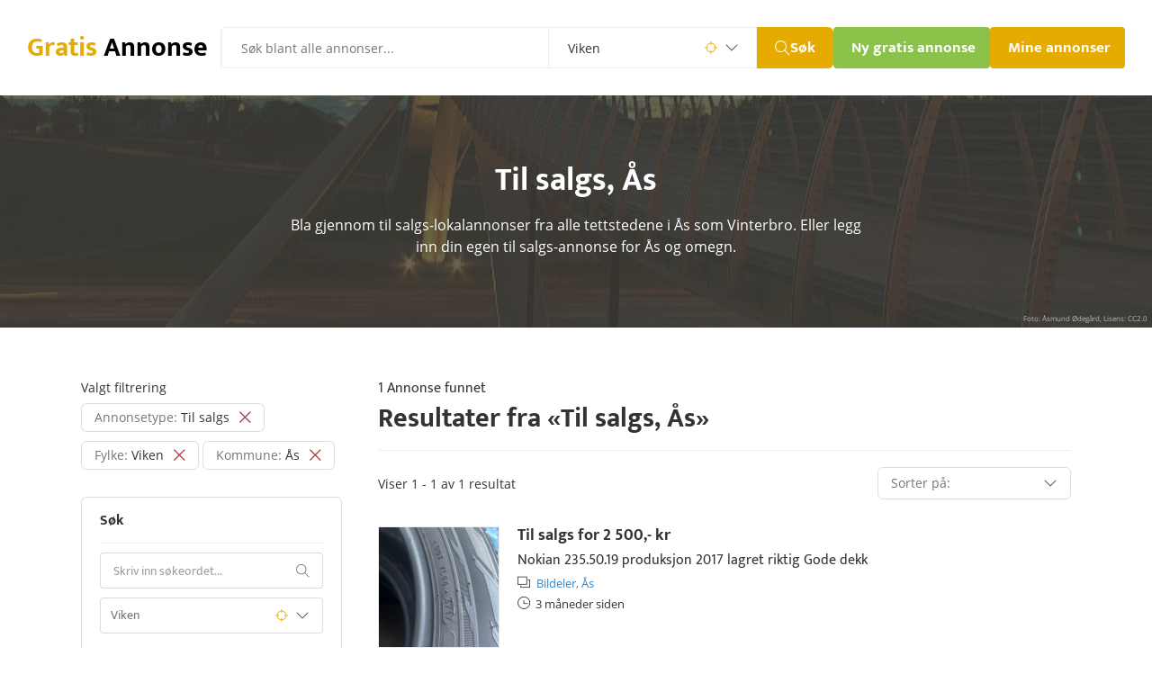

--- FILE ---
content_type: text/html; charset=utf-8
request_url: https://gratis-annonse.no/?annonsetype=til-salgs&kommune=%C3%A5s
body_size: 15895
content:
<!DOCTYPE html>
<html lang="no">

  <head>
    



  <meta charset="utf-8">

  
    <title>Til salgs-annonser i Ås - Gratis annonser i Ås kommune</title>
  

  <!-- font preload on top -->
  <link rel="preload" href="/public/fonts/open-sans-v18-latin-ext_latin-regular.woff2" as="font" type="font/woff2" crossorigin>
  <link rel="preload" href="/public/fonts/open-sans-v18-latin-ext_latin-600.woff2" as="font" type="font/woff2" crossorigin>
  <link rel="preload" href="/public/fonts/open-sans-v18-latin-ext_latin-700.woff2" as="font" type="font/woff2" crossorigin>
  <link rel="preload" href="/public/fonts/mukta-v8-latin-ext_latin-regular.woff2" as="font" type="font/woff2" crossorigin>
  <link rel="preload" href="/public/fonts/mukta-v8-latin-ext_latin-700.woff2" as="font" type="font/woff2" crossorigin>
  <link rel="preload" href="/public/fonts/themify.woff?-fvbane" as="font" type="font/woff" crossorigin>

  <link rel="apple-touch-icon" sizes="180x180" href="/apple-touch-icon.png?v=22">
  <link rel="icon" type="image/png" sizes="32x32" href="/favicon-32x32.png?v=22">
  <link rel="icon" type="image/png" sizes="16x16" href="/favicon-16x16.png?v=22">
  <link rel="manifest" href="/site.webmanifest?v=22">
  <link rel="mask-icon" href="/safari-pinned-tab.svg?v=22" color="#403f3a">
  <link rel="shortcut icon" href="/favicon.ico?v=22">
  <meta name="msapplication-TileColor" content="#2b5797">

  <!-- extra icons -->
  <link href="/public/css/themify-icons.css" rel="stylesheet">

  <!-- metaTags -->
  
    <meta name="description" content="Bla gjennom til salgs-lokalannonser fra alle tettstedene i Ås som Vinterbro. Eller legg inn din egen til salgs-annonse for Ås og omegn.">
  

  
    <meta name="keywords" content="annonser, gratis annonser, småannonser, annonsebase, legg til annonse" />
  

  <meta name="viewport" content="width=device-width, initial-scale=1.0, maximum-scale=6.0, minimum-scale=1.0, user-scalable=yes" />

  
  
  
  <meta name="robots" content="index, follow" />

  <meta name="msvalidate.01" content="769A1F165EA2161A0F5F682272DAF71D" />
  <meta name="google-site-verification" content="Tq6y7hhZ3BlhbmcZO8K-1aLo10DXu_vT0oPpLrMjMUk" />

  <!-- ogTags -->
  <meta property="fb:app_id" content="1604999983110500"/>
  <meta property="og:site_name" content="gratis-annonse.no"/>
  <meta property="og:image" content="https://gratis-annonse.no/public/img/ogimage_like.png"/>

  
    <meta property="og:title" content="Til salgs-annonser i Ås - Gratis annonser i Ås kommune"/>
  

  
    <meta property="og:description" content="Bla gjennom til salgs-lokalannonser fra alle tettstedene i Ås som Vinterbro. Eller legg inn din egen til salgs-annonse for Ås og omegn." />
  

  <script type="application/ld+json">
    {
      "@context" : "https://schema.org",
      "@type" : "WebSite",
      "name" : "Gratis Annonser",
      "alternateName" : "Gratis Annonse",
      "url" : "https://gratis-annonse.no",
      "potentialAction": {
        "@type": "SearchAction",
        "target": "https://gratis-annonse.no/?sokeord={search_term_string}",
        "query-input": "required name=search_term_string"
      }
    }
  </script>

  <script type="application/ld+json">
    {
      "@context" : "https://schema.org",
      "@type" : "Organization",
      "name" : "Gratis Annonser",
      "url" : "https://gratis-annonse.no",
      "sameAs" : [ "https://www.facebook.com/Kj%C3%B8p-og-salg-av-alt-mulig-eiendom-bil-dyr-gratis-annonseno-934658086656470" ]
    }
  </script>

  <script>
    if ('serviceWorker' in navigator) {
      navigator.serviceWorker.getRegistrations().then(function(registrations) {
       for(let registration of registrations) {
        registration.unregister()
      } })
    }
  </script>

    <style>
      
  * {
    box-sizing: border-box;
  }

  html {
  }

  @media (max-width: 480px) { /* xs */
    .hide-xs { display: none !important; }
  }
  @media (min-width: 481px) and (max-width: 767px) { /* sm */
    .hide-sm { display: none !important; }
  }
  @media (min-width: 768px) and (max-width: 1250px) { /* md */
    .hide-md { display: none !important; }
  }
  @media (min-width: 1251px) { /* lg */
    .hide-lg { display: none !important; }
  }

  body {
    font-family: 'Open Sans', 'Helvetica Light', 'Arial Narrow', Helvetica, sans-serif;
    font-size: 14px;
    font-weight: 400;
    line-height: 1;
    margin: 0;
    -webkit-font-smoothing: antialiased;
    color: #333;
  }

  table, tbody, tr, td {
    margin: 0;
    padding: 0;
    border-collapse: collapse;
  }

  a {
    color: inherit;
    text-decoration: none;
  }

  a:hover, a:focus {
    color: inherit;
  }

  a * {
    pointer-events: none;
  }

  input {
    pointer-events: auto;
    box-sizing: border-box;
  }

  input:focus, textarea, select {
    outline: none !important;
  }

  p {
    margin: 0;
  }

  p:after {
    content:"";
    display:inline-block;
    width:0px;
    /* outline:1px solid red; /* debug, remove me */
  }

  hr {
    height: 1px;
    border: none;
    background-color: #eee;
    margin: 0;
  }

  hr.dark {
    background-color: #a1a1a1;
    width: 80px;
    margin-top: -1px;
    float: right;
  }

  hr.full {
    width: 100%;
  }

  hr.blue {
    background-color: #6fb8f3;
    width: 72px;
    height: 3px;
    border-radius: 3px;
    float: left;
  }

  h1, h2, h3, h4, p {
    margin: 0;
    padding: 0;
    line-height: inherit;
    font-weight: inherit;
    font-size: inherit;
    color: inherit;
  }

  h1, h2, h3, h4 {
    display: inline;
  }

  button::-moz-focus-inner,
  input[type="button"]::-moz-focus-inner,
  input[type="submit"]::-moz-focus-inner,
  input[type="reset"]::-moz-focus-inner {
    padding: 0 !important;
    margin: 0 !important;
    border: 0 none !important;
  }

  input:-webkit-autofill {
    -webkit-box-shadow: 0 0 0px 1000px white inset;
  }

  input:-webkit-autofill:focus {
    -webkit-box-shadow: /* your box-shadow */, 0 0 0 50px white inset;
    -webkit-text-fill-color: #333;
  }

  input[type="radio"] {
    margin-top: -2px;
    vertical-align: middle;
    cursor: pointer;
  }

  label {
    cursor: pointer;
  }

  ul {
    margin: 0px;
    padding: 0px 0px 0px 14px;
  }

  .text-center {
    text-align: center;
  }

  .text-right {
    text-align: right;
  }

  .text-left {
    text-align: left;
  }

  .center-block {
    display: block;
    margin: 0 auto;
  }

  .position-relative {
    position: relative;
  }

  .img-responsive {
    display: block;
    max-width: 100%;
    height: auto;
  }

  .pull-left {
    float: left;
  }

  .pull-right {
    float: right;
  }

  .pull-none {
    float: none;
  }

  .hide {
    display: none;
  }

  .display-none {
    display: none;
  }

  .visibility-hidden {
    visibility: hidden;
  }

  .overflow-hidden {
    overflow: hidden;
  }

  .inline-block {
    display: inline-block;
  }

  .align-bottom {
    vertical-align: bottom;
  }

  .align-middle {
    vertical-align: middle;
  }

  .align-top {
    vertical-align: top;
  }

  .seperator-1 {
    height: 1px;
  }

  .seperator-2 {
    height: 2px;
  }

  .seperator-3 {
    height: 3px;
  }

  .seperator-4 {
    height: 4px;
  }

  .seperator-5 {
    height: 5px;
  }

  .seperator-10 {
    height: 10px;
  }

  .seperator-20 {
    height: 20px;
  }

  .seperator-30 {
    height: 30px;
  }

  .seperator-40 {
    height: 40px;
  }

  .seperator-60 {
    height: 60px;
  }

  .seperator-80 {
    height: 80px;
  }

  .clearfix {
    content:"";
    display:table;
    clear:both;
  }

  .color-blue {
    color: #003e6b;
  }

  a.color-blue:hover {
    color: #003e6b;
  }

  .color-blue-light {
    color: #3284c5;
  }

  a.color-blue-light:hover {
    color: #3284c5;
  }

  .color-red {
    color: #a94442;
  }

  .color-green {
    color: #3c763d;
  }

  .color-grey {
    color: #444;
  }

  .color-grey-light {
    color: #767676;
  }

  .color-black {
    color: #000;
  }

  .color-white {
    color: #fff;
  }

  .color-yellow {
    color: #e6ab00;
  }

  .color-gold {
    color: #8a6d3b;
  }

  .border-red {
    border-color: #a94442 !important;
  }

  .border-green {
    border-color: #3c763d !important;
  }

  .border-yellow {
    border-color: #e6ab00 !important;
  }

  .background-red {
    background-color: #f2dede;
  }

  .background-red-dark {
    background-color: #a94442;
  }

  .background-green {
    background-color: #dff0d8;
  }

  .background-green-dark {
    background-color: #449d44;
  }

  .background-yellow {
    background-color: #fcf8e3;
  }

  .background-yellow-dark {
    background-color: #e6ab00;
  }

  .background-grey {
    background-color: #f3f4f6;
  }

  .background-blue {
    background-color: #d9edf7;
  }

  .background-dark {
    background-color: #403f3a;
  }

  .background-black {
    background-color: #000;
  }

  .background-animated-gradient {
    background: linear-gradient(-20deg, #fff, #fff, #fff, #ddd, #fff, #fff, #fff);
    background-size: 400% 400%;

    -webkit-animation: AnimationName 7s linear infinite;
    -moz-animation: AnimationName 7s linear infinite;
    animation: AnimationName 7s linear infinite;
  }
  @-webkit-keyframes AnimationName {
    0%{background-position:0% 50%}
    50%{background-position:100% 50%}
    100%{background-position:0% 50%}
  }
  @-moz-keyframes AnimationName {
    0%{background-position:0% 50%}
    50%{background-position:100% 50%}
    100%{background-position:0% 50%}
  }
  @keyframes AnimationName {
    0%{background-position:0% 50%}
    50%{background-position:100% 50%}
    100%{background-position:0% 50%}
  }

  .uppercase {
    text-transform: uppercase;
  }

  .underline {
    text-decoration: underline;
  }

  .underline-hover:hover {
    text-decoration: underline;
  }

  .underline-hover:hover * {
    text-decoration: underline;
  }

  .underline-border {
    border-bottom: 3px solid #e6ab00;
  }

  .width-full {
    width: 100%;
  }

  .bold {
    font-weight: 400;
  }

  .bolder {
    font-weight: 600;
  }

  .boldest {
    font-weight: 700;
  }

  .bold b, b.bold {
    font-weight: 700;
  }

  .line-height-one {
    line-height: 1;
  }

  .line-height-one-halv {
    line-height: 1.5;
  }

  .text-small {
    font-size: 14px;
    font-weight: 300;
  }

  .text-large {
    font-size: 18px;
    font-weight: 400;
  }

  .text-big {
    font-size: 30px;
    line-height: 38px;
    font-family: 'Mukta', sans-serif;
    font-weight: 700;
  }

  .border-radius {
    border-radius: 3px;
  }

  .margin-top {
    margin-top: 5px;
  }

  .margin-bottom {
    margin-bottom: 5px;
  }

  .margin-left {
    margin-left: 5px;
  }

  .margin-right {
    margin-right: 5px;
  }

  .cursor-pointer {
    cursor: pointer;
  }

  .pointer-events-none {
    pointer-events: none;
    cursor: default;
  }

  /* END GENERAL */

  .a-row {
    margin: 0 auto;
    padding-left: 20px;
    padding-right: 20px;
  }
  @media (max-width: 970px) {
    .a-row {
      padding-left: 20px;
      padding-right: 20px;
      max-width: 690px;
    }
  }
  @media (min-width: 971px) {
    .a-row {
      max-width: 1140px;
    }
  }
  @media (max-width: 480px) {
    .a-row {
      padding-left: 10px;
      padding-right: 10px;
    }
  }

  .a-row .a-row {
    padding: 0px;
  }

  .a-row-no-padding {
    padding: 0px;
  }

  .a-row-dark {
    background-color: #fafafa;
  }

  .a-row-light {
    background-color: #fff;
  }

  .a-row-sm {
    max-width: 320px;
  }

  .a-img-container {
    position: relative;
    height: 0;
    overflow: hidden;
    background-color: #ddd;
    color: #ddd;
    font-size: 1px;
    /* padding-bottom must be set inline with % (height/width) * 100 */
    background-image: url('/public/img/rolling-white.svg');
    background-repeat: no-repeat;
    background-position: center;
  }

  .a-img-container img {
    position: absolute;
    top: 0;
    left: 0;
    width:100%;
  }

  .a-button {
    display: inline-block;
    max-width: 350px;
    height: 28px;
    line-height: 28px;
    padding: 0px 10px;
    border-radius: 3px;
    font-family: 'Mukta', sans-serif;
    font-size: 14px;
    font-weight: 700;
    border: none;
    color: #fff;
    cursor: pointer;
  }

  a.a-button {
    padding: 0px 10px;
    line-height: 28px;
    height: 28px;
  }

  .a-button img {
    position: relative;
    height: 16px;
    width: 16px;
    vertical-align: -3px;
  }

  .a-button span {
    display: inline-block;
  }

  .a-button span.a-button-label {
    line-height: 18px;
    border-radius: 8px;
    padding: 0px 4px 0px 4px;
  }

  .a-button-large {
    height: 33px;
    line-height: 30px;
  }

  .a-button-large img {
    height: 24px;
    width: 24px;
    vertical-align: -8px;
  }

  .a-button-blue {
    background-color: #0060a6;
  }

  .a-button-green {
    background-color: #8bc34a;
  }

  .a-button-red {
    background-color: #a94442;
  }

  .a-button-yellow {
    background-color: #e6ab00;
  }

  .a-button-grey {
    background-color:#aaa;
    color:#ffffff;
  }

  .a-button-white {
    background-color: #fff;
    color: #555;
    border: 1px solid #ddd;
  }

  .a-button-disabled, .a-button:disabled {
    background-color:#aaa;
    color:#ffffff;
    pointer-events: none;
    cursor: default;
  }

  .a-button-link {
    font-size: 16px;
    line-height: 24px;
    padding: 0px;
    color: #3284c5;
    background: none;
    box-shadow: none;
    border: none;
  }

  .a-input {
    box-sizing: border-box;
    -webkit-box-sizing: border-box;
    -moz-box-sizing: border-box;
    border: 1px solid #c2c2c2;
    box-shadow: 1px 1px 4px #ebebeb;
    -moz-box-shadow: 1px 1px 4px #ebebeb;
    -webkit-box-shadow: 1px 1px 4px #ebebeb;
    border-radius: 6px;
    padding: 7px;
  }

  input.a-input {
    height: 33px;
    width: 250px;
  }

  textarea.a-input {
    min-height: 160px;
    width: 100%;
    min-width: 250px;
  }

  .a-flash-success, .a-flash-warning, .a-flash-error, .a-flash-info {
    padding: 20px;
    border-radius: 3px;
    border-radius: 0 0 3px 3px;
  }

  .a-flash-success {
    background-color: #e3f1df;
    box-shadow: inset 0 3px 0 0 #50b83c,inset 0 0 0 0 transparent,0 0 0 1px rgba(63,63,68,.05),0 1px 3px 0 rgba(63,63,68,.15);
  }

  .a-flash-error {
    background-color: #fbeae5;
    box-shadow: inset 0 3px 0 0 #de3618,inset 0 0 0 0 transparent,0 0 0 1px rgba(63,63,68,.05),0 1px 3px 0 rgba(63,63,68,.15);
  }

  .a-flash-warning {
    background-color: #fcf8e3;
    box-shadow: inset 0 3px 0 0 #d7b57f,inset 0 0 0 0 transparent,0 0 0 1px rgba(63,63,68,.05),0 1px 3px 0 rgba(63,63,68,.15);
  }

  .a-flash-info {
    background-color: #d9edf7;
    box-shadow: inset 0 3px 0 0 #6fb8f3,inset 0 0 0 0 transparent,0 0 0 1px rgba(63,63,68,.05),0 1px 3px 0 rgba(63,63,68,.15);
  }

  .a-title {
    font-size: 27px;
    font-weight: 700;
    line-height: 1.2;
    letter-spacing: -1px;
    color: #263238;
  }





  /* open-sans-regular - latin-ext_latin */
  @font-face {
    font-family: 'Open Sans';
    font-style: normal;
    font-weight: 400;
    font-display: block;
    src: url('/public/fonts/open-sans-v18-latin-ext_latin-regular.eot'); /* IE9 Compat Modes */
    src: local(''),
         url('/public/fonts/open-sans-v18-latin-ext_latin-regular.eot?#iefix') format('embedded-opentype'), /* IE6-IE8 */
         url('/public/fonts/open-sans-v18-latin-ext_latin-regular.woff2') format('woff2'), /* Super Modern Browsers */
         url('/public/fonts/open-sans-v18-latin-ext_latin-regular.woff') format('woff'), /* Modern Browsers */
         url('/public/fonts/open-sans-v18-latin-ext_latin-regular.ttf') format('truetype'), /* Safari, Android, iOS */
         url('/public/fonts/open-sans-v18-latin-ext_latin-regular.svg#OpenSans') format('svg'); /* Legacy iOS */
  }

  /* open-sans-italic - latin-ext_latin */
  @font-face {
    font-family: 'Open Sans';
    font-style: italic;
    font-weight: 400;
    font-display: block;
    src: url('/public/fonts/open-sans-v18-latin-ext_latin-italic.eot'); /* IE9 Compat Modes */
    src: local(''),
         url('/public/fonts/open-sans-v18-latin-ext_latin-italic.eot?#iefix') format('embedded-opentype'), /* IE6-IE8 */
         url('/public/fonts/open-sans-v18-latin-ext_latin-italic.woff2') format('woff2'), /* Super Modern Browsers */
         url('/public/fonts/open-sans-v18-latin-ext_latin-italic.woff') format('woff'), /* Modern Browsers */
         url('/public/fonts/open-sans-v18-latin-ext_latin-italic.ttf') format('truetype'), /* Safari, Android, iOS */
         url('/public/fonts/open-sans-v18-latin-ext_latin-italic.svg#OpenSans') format('svg'); /* Legacy iOS */
  }

  /* open-sans-600 - latin-ext_latin */
  @font-face {
    font-family: 'Open Sans';
    font-style: normal;
    font-weight: 600;
    font-display: block;
    src: url('/public/fonts/open-sans-v18-latin-ext_latin-600.eot'); /* IE9 Compat Modes */
    src: local(''),
         url('/public/fonts/open-sans-v18-latin-ext_latin-600.eot?#iefix') format('embedded-opentype'), /* IE6-IE8 */
         url('/public/fonts/open-sans-v18-latin-ext_latin-600.woff2') format('woff2'), /* Super Modern Browsers */
         url('/public/fonts/open-sans-v18-latin-ext_latin-600.woff') format('woff'), /* Modern Browsers */
         url('/public/fonts/open-sans-v18-latin-ext_latin-600.ttf') format('truetype'), /* Safari, Android, iOS */
         url('/public/fonts/open-sans-v18-latin-ext_latin-600.svg#OpenSans') format('svg'); /* Legacy iOS */
  }

  /* open-sans-700 - latin-ext_latin */
  @font-face {
    font-family: 'Open Sans';
    font-style: normal;
    font-weight: 700;
    font-display: block;
    src: url('/public/fonts/open-sans-v18-latin-ext_latin-700.eot'); /* IE9 Compat Modes */
    src: local(''),
         url('/public/fonts/open-sans-v18-latin-ext_latin-700.eot?#iefix') format('embedded-opentype'), /* IE6-IE8 */
         url('/public/fonts/open-sans-v18-latin-ext_latin-700.woff2') format('woff2'), /* Super Modern Browsers */
         url('/public/fonts/open-sans-v18-latin-ext_latin-700.woff') format('woff'), /* Modern Browsers */
         url('/public/fonts/open-sans-v18-latin-ext_latin-700.ttf') format('truetype'), /* Safari, Android, iOS */
         url('/public/fonts/open-sans-v18-latin-ext_latin-700.svg#OpenSans') format('svg'); /* Legacy iOS */
  }

  /* mukta-regular - latin-ext_latin */
  @font-face {
    font-family: 'Mukta';
    font-style: normal;
    font-weight: 400;
    font-display: block;
    src: url('/public/fonts/mukta-v8-latin-ext_latin-regular.eot'); /* IE9 Compat Modes */
    src: local(''),
         url('/public/fonts/mukta-v8-latin-ext_latin-regular.eot?#iefix') format('embedded-opentype'), /* IE6-IE8 */
         url('/public/fonts/mukta-v8-latin-ext_latin-regular.woff2') format('woff2'), /* Super Modern Browsers */
         url('/public/fonts/mukta-v8-latin-ext_latin-regular.woff') format('woff'), /* Modern Browsers */
         url('/public/fonts/mukta-v8-latin-ext_latin-regular.ttf') format('truetype'), /* Safari, Android, iOS */
         url('/public/fonts/mukta-v8-latin-ext_latin-regular.svg#Mukta') format('svg'); /* Legacy iOS */
  }

  /* mukta-700 - latin-ext_latin */
  @font-face {
    font-family: 'Mukta';
    font-style: normal;
    font-weight: 700;
    font-display: block;
    src: url('/public/fonts/mukta-v8-latin-ext_latin-700.eot'); /* IE9 Compat Modes */
    src: local(''),
         url('/public/fonts/mukta-v8-latin-ext_latin-700.eot?#iefix') format('embedded-opentype'), /* IE6-IE8 */
         url('/public/fonts/mukta-v8-latin-ext_latin-700.woff2') format('woff2'), /* Super Modern Browsers */
         url('/public/fonts/mukta-v8-latin-ext_latin-700.woff') format('woff'), /* Modern Browsers */
         url('/public/fonts/mukta-v8-latin-ext_latin-700.ttf') format('truetype'), /* Safari, Android, iOS */
         url('/public/fonts/mukta-v8-latin-ext_latin-700.svg#Mukta') format('svg'); /* Legacy iOS */
  }




  .main-menu-container {
    display: flex;
    justify-content: space-between;
    padding: 30px;
    gap: 14px;
  }

  .main-menu-container .main-menu-left {
    display: flex;
    flex-grow: 1;
    gap: 30px;
  }

  .main-menu-container .main-menu-left .logo {
    display: flex;
    align-items: center;
    max-width: 216px;
    padding-right: 15px;
    border-right: 1px solid #eee;

    white-space: nowrap;
    overflow: hidden;
  }

  .main-menu-container .main-menu-left .main-menu-search form {
    display: flex;
  }

  .main-menu-container .main-menu-left .main-menu-search {
    flex-grow: 1;
  }

  .main-menu-container .main-menu-left .main-menu-search form input.term {
    padding: 12px 21px;
    border: 1px solid #eee;
    width: 100%;
    max-width: 400px;
    border-top-left-radius: 6px;
    border-bottom-left-radius: 6px;

    font-size: 14px;
    font-family: 'Open Sans', sans-serif;
  }

  .main-menu-container .main-menu-left .main-menu-search form .search-county {
    position: relative;
    display: flex;
    align-items: center;
    border: 1px solid #eee;
    border-left: none;

    font-size: 14px;
    font-family: 'Open Sans', sans-serif;
  }

  .main-menu-container .main-menu-left .main-menu-search form .search-county .search-icon {
    position: absolute;
    z-index: -1;
  }

  .main-menu-container .main-menu-left .main-menu-search form .search-county .search-icon.icon-targer {
    right: 43px;
    width: 14px;
  }

  .main-menu-container .main-menu-left .main-menu-search form .search-county .search-icon.icon-down {
    right: 20px;
    width: 14px;
  }

  .main-menu-container .main-menu-left .main-menu-search form .search-county select {
    width: 230px;
    padding: 12px 21px;
    border: none;
    cursor: pointer;
    color: #333;
    -webkit-appearance: none;
    -moz-appearance: none;

/*    box-sizing: border-box;*/
    background-color: transparent;
    font-size: 14px;
    font-family: 'Open Sans', sans-serif;
  }

  .main-menu-container .main-menu-left .main-menu-search form button {
    max-width: 88px;
    min-height: 46px;
    padding: 0 20px;
    border: none;
    border-top-right-radius: 6px;
    border-bottom-right-radius: 6px;

    background-color: #e6ab00;
    cursor: pointer;
  }

  .main-menu-container .main-menu-left .main-menu-search form button span {
    display: flex;
    align-items: center;
    gap: 4px;

    font-size: 17px;
    font-weight: 700;
    font-family: 'Mukta', sans-serif;
    color: #fff;
  }

  .main-menu-container .main-menu-left .main-menu-search form button span i {
    width: 17px;
  }


  .main-menu-container .main-menu-left .mobile-search-icon {
    display: none;
  }

  .main-menu-container .main-menu-right {
    display: flex;
    gap: 30px;
  }

  .main-menu-container .main-menu-right .sub-menu {
    display: flex;
    align-items: center;
    max-width: 241px;
    gap: 30px;
    margin-left: 12px;
  }

  .main-menu-container .main-menu-right .sub-menu .sub-menu-link {
    font-size: 16px;
    font-weight: 700;
    font-family: 'Mukta', sans-serif;
  }

  .main-menu-container .main-menu-right .main-menu-buttons {
    display: flex;
    gap: 13px;
  }

  .main-menu-container .main-menu-right .main-menu-buttons .menu-button {
    height: 46px;
    border: none;
    padding: 8px 20px;

    font-size: 17px;
    font-weight: 700;
    font-family: 'Mukta', sans-serif;
    color: #fff;
    white-space: nowrap;
  }

  .main-menu-container .main-menu-right .main-menu-buttons .button-add {
    border-radius: 4px;
    background-color: #8bc34a;
    max-width: 174px;
    overflow: hidden;
  }

  .main-menu-container .main-menu-right .main-menu-buttons .button-profile {
    max-width: 150px;
    border-radius: 4px;

    background-color: #e6ab00;
    overflow: hidden;
  }

  .main-menu-mobile {
    display: none;
    padding: 30px;
  }

  .main-menu-mobile .logo-wrapper {
    display: flex;
    justify-content: space-between;
    margin-bottom: 5px;
  }

  .main-menu-mobile .logo-wrapper .logo {
    display: flex;
    align-items: center;
    max-width: 216px;
    padding-right: 15px;

    white-space: nowrap;
    overflow: hidden;
  }

  .main-menu-mobile .search-form form {
    display: flex;
  }

  .main-menu-mobile .search-form input {
    width: 100%;
    padding: 12px 21px;
    border: 1px solid #eee;
    border-top-left-radius: 6px;
    border-bottom-left-radius: 6px;

    font-size: 14px;
    font-family: 'Open Sans', sans-serif;
  }

  .main-menu-mobile .search-form button {
    padding: 0 20px;
    border: none;
    border-top-right-radius: 6px;
    border-bottom-right-radius: 6px;

    background-color: #e6ab00;
    cursor: pointer;
  }

  .main-menu-mobile .search-form button span {
    display: flex;
    align-items: center;
    gap: 4px;

    font-size: 17px;
    font-weight: 700;
    font-family: 'Mukta', sans-serif;
    color: #fff;
  }

  @media (max-width: 1500px) {
    .main-menu-container .main-menu-right .sub-menu {
      display: none;
    }
  }

  @media (max-width: 1230px) {
    .main-menu-container .main-menu-left .main-menu-search form .search-county {
      display: none;
    }
  }

  @media (max-width: 1000px) {
    .main-menu-container {
      flex-direction: column;
      gap: 5px;
    }

    .main-menu-container .main-menu-left .logo {
      border: none;
    }

    .main-menu-container .main-menu-left .mobile-search-icon,
    .main-menu-mobile .mobile-search-close-icon {
      display: block;
      margin-right: 15px;

      font-size: 24px;
      line-height: 40px;
    }

    .main-menu-container .main-menu-left .main-menu-search {
      display: none;
    }

    .main-menu-container .main-menu-left {
      justify-content: space-between;
      gap: 0;
    }
  }

  @media (max-width: 480px) {
    .main-menu-container,
    .main-menu-mobile {
      padding: 10px 10px 20px 10px;
    }

    .main-menu-container .main-menu-right .main-menu-buttons {
      flex-wrap: wrap;
    }

    .main-menu-container .main-menu-right .main-menu-buttons .menu-button {
      height: 35px;
      padding: 0px 14px;

      font-size: 15px;
    }

    .main-menu-container .main-menu-right .main-menu-buttons .button-add {
      max-width: 146px;
    }

    .main-menu-container .main-menu-right .main-menu-buttons .button-profile {
      max-width: 125px;
    }


    .main-menu-mobile .search-form input {
      padding: 5.5px 14px;

      font-size: 15px;
    }

    .main-menu-mobile .search-form button {
      padding: 0 14px;
    }

    .main-menu-mobile .search-form button span {
      display: flex;
      gap: 4px;

      font-size: 17px;
      font-weight: 700;
    }
  }



  .listingTitle-background {
    display: flex;
    justify-content: center;
    align-items: center;
    height: 258px;

    background-color: #333;
    box-shadow: inset 0 0 0 1000px rgba(64, 63, 58, .8);
    background-size: cover;
    background-repeat: no-repeat;
    background-position: center center;
  }
  @media (max-width: 480px) {
    .listingTitle-background {
      height: 210px;
    }
  }

  .listingTitle-wrapper {
    padding: 0px 10px;
    margin-top: -2px;
  }

  .listingTitle-title {
    font-family: 'Mukta', sans-serif;
    font-size: 36px;
    color: #fff;
    font-weight: 700;
  }
  @media (max-width: 480px) {
    .listingTitle-title {
      font-size: 30px;
    }
  }

  .listingTitle-text-wrapper {
    margin: 0 auto;
    max-width: 640px;
  }

  .listingTitle-text {
    font-family: 'Open Sans', sans-serif;
    font-size: 16px;
    color: #fff;
    font-weight: 400;
  }
  @media (max-width: 480px) {
    .listingTitle-text {
      font-size: 14px;
    }
  }

  .listingTitle-license {
    display: inline-block;
    position: absolute;
    bottom: 5px;
    right: 5px;

    font-size: 8px;
    line-height: 10px;
    font-weight: 400;
    color: #bbb;
  }



  .layoutSeperator {
    height: 60px;
  }

  @media (max-width: 970px) {
    .layoutSeperator {
      height: 30px;
    }
  }




  .listingMenuMobileButton-button {
    height: 46px;
    line-height: 46px;
    border: none;
    color: #fff;
    font-family: 'Mukta', sans-serif;
    font-size: 17px;
    font-weight: 700;
    border-radius: 0 6px 6px 0;
    padding: 0px 20px;
    cursor: pointer;
    border-radius: 4px;
    background-color: #0060a6;
  }

  .listingMenuMobileButton-button i {
    vertical-align: -3px;
    margin-left: 10px;
  }





  .listingLayoutBegin-menu {
    width: 30%;
    float: left;
    padding-right: 40px;
  }

  @media (max-width: 970px) {
    .listingLayoutBegin-menu {
      width: 100%;
      float: none;
      padding-right: 0px;
    }
  }




  .listingMenuFilter-tag {
    min-height: 30px;
    line-height: 30px;
    padding: 0px 14px;
    margin-bottom: 10px;

    border: 1px solid #ddd;
    border-radius: 6px;
  }

  .listingMenuFilter-tag i {
    vertical-align: -1px;
    margin-left: 10px;
    font-weight: bold;
  }

  .listingMenuFilter-tag:hover span {
    text-decoration: line-through;
  }



  .listingMenuSectionBegin-wrapper {
    padding: 14px 20px 0px 20px;
    border: 1px solid #ddd;
    border-radius: 6px;
  }

  .listingMenuSectionBegin-title {
    padding-bottom: 12px;
    line-height: 24px;
    font-size: 16px;
    font-family: 'Mukta', sans-serif;
    font-weight: 700;
    border-bottom: 1px solid #eee;
  }



  .listingMenuSearch-input {
    height: 40px;
    width: calc(100% - 2px);
    padding: 0px 14px;
    border: 1px solid #dbdbdb;
    border-right: none;
    border-radius: 4px 0 0 4px;
    color: #767676;
    font-family: 'Mukta', sans-serif;
    font-size: 14px;
  }

  .listingMenuSearch-input::placeholder {
    opacity: 0.7;
  }

  .listingMenuSearch-button {
    position: absolute;
    top: 0px;
    right: 0px;
    height: 40px;
    line-height: 40px;
    color: #767676;
    font-family: 'Mukta', sans-serif;
    font-size: 15px;
    font-weight: 700;
    border: 1px solid #dbdbdb;
    border-left: none;
    border-radius: 0 4px 4px 0;
    padding: 0px 14px;
    cursor: pointer;
    background: none;
    background-color: #fff;
  }

  .listingMenuSearch-button i {
    vertical-align: -2px;
  }

  .listingMenuSearch-input-county {
    width: 100%;
    height: 40px;
    padding: 0px 11px;
    box-sizing: border-box;
    border: 1px solid #dbdbdb;
    border-radius: 4px;
    line-height: 38px;
    cursor: pointer;
    color: #767676;
    -webkit-appearance: none;
    -moz-appearance: none;
    background-color: transparent;
    font-family: 'Mukta', sans-serif;
    font-size: 14px;
  }

  .listingMenuSearch-icon-target,
  .listingMenuSearch-icon-down {
    display: block;
    position: absolute;
    top: 0px;
    height: 40px;
    line-height: 40px;
    z-index: -1;
  }

  .listingMenuSearch-icon-target {
    right: 39px;
  }

  .listingMenuSearch-icon-down {
    right: 16px;
  }





  .listingMenuGroup-group {
    margin-left: 10px;
  }



  .listingMenuWanted-wanted {
    margin-left: 10px;
  }



  .listingMenuCounty-county {
    margin-left: 10px;
  }



  .listingMenuMunicipality-municipality {
    margin-left: 20px;
  }



  .listingContent-wrapper {
    width: 70%;
    float: left;
  }

  @media (max-width: 970px) {
    .listingContent-wrapper {
      width: 100%;
      float: none;
    }
  }



  .listingSummary-overtitle {
    font-family: 'Mukta', sans-serif;
    font-size: 16px;
    font-weight: 400;
    color: #333;
  }

  .listingSummary-title {
    font-family: 'Mukta', sans-serif;
    font-size: 30px;
    font-weight: 700;
    color: #333;
  }

  .listingSummary-results {
    float: left;
  }

  .listingSummary-sort {
    float: right;
    margin-top: 8px;
  }

  .listingSummary-sort select {
    width: 215px;
    min-height: 36px;
    line-height: 34px;
    font-family: 'Open Sans', sans-serif;
    font-size: 14px;
    padding: 0 14px;
    cursor: pointer;
    border: 1px solid #ddd;
    border-radius: 6px;
    color: #767676;
    -webkit-appearance: none;
    -moz-appearance: none;
    background-color: transparent;
  }

  .listingSummary-sort-icon-down {
    display: block;
    position: absolute;
    height: 36px;
    line-height: 36px;
    top: 0px;
    right: 16px;
    z-index: -1;
  }

  .listingSummary-sort label::after {
    content: '\e64b';
    font-size: 10px;
    position: absolute;
    font-family: 'themify';
    bottom: 0;
    line-height: 36px;
    right: 20px;
    pointer-events: none;
    color: #767676;
  }

  @media (max-width: 520px) {
    .listingSummary-results {
      float: none;
    }
    .listingSummary-sort {
      float: none;
      margin-bottom: 10px;
    }
  }





  .listingList-aside {
    overflow: hidden;
    padding-left: 2px;
  }

  .listingList-image {
    float: left;
    margin-right: 18px;
  }

  .listingList-image-spinner {
    position: absolute;
    top: 0px;
    left: 0px;
    z-index: -1;
    display: block;
    width: 100%;
    height: 100%;

    background: #eee url('/public/img/rolling-white.svg') no-repeat center center;
  }

  .listingList-image-postit {
    position: absolute;
    top: -8px;
    left: -4px;
    z-index: 10;
    display: inline-block;
    padding: 0px 4px 0px 4px;
    border: none;
    border-radius: 0px;

    background-color: #ff5851;
    color: #fff;
    font-family: 'Mukta', sans-serif;
    font-size: 13px;
    line-height: 18px;
    font-weight: 600;
  }

  .listingList-image-div {
    position: relative;
    display: block;
    width: 135px;
    height: 135px;

    background-size: cover;
    background-repeat: no-repeat;
    background-position: center;
    border: 1px solid #eaeaea;
  }

  .listingList-image-div-nopicture {
    position: relative;
    display: block;
    width: 135px;
    height: 100px;

    background-color: #fff;
    background-repeat: no-repeat;
    background-position: top center;
    background-size: 100px 100px;
  }

  .listingList-image-nopicture {
    background: #fff url('/public/img/rolling.svg') no-repeat center center;
    color: #fff;
  }

  .listingList-image-nopicture-img {
    position: absolute;

    width: 72px;
    height: 72px;
    left: 13px;
    top: 0px;

    background-color: #fff;
  }
  @media (min-width: 481px) { /* sm */
    .listingList-image-nopicture-img {
      width: 96px;
      height: 96px;
      left: 42px;
      top: 20px;
    }
  }

  .listingList-title {
    font-family: 'Mukta', sans-serif;
    font-size: 18px;
    line-height: 18px;
    font-weight: 700;
  }

  .listingList-text h3 {
    font-family: 'Mukta', sans-serif;
    font-size: 16px;
    line-height: 23px;
    font-weight: 400;
  }

  .listingList-category i {
    padding-right: 3px;
    font-size: 14px;

    white-space: nowrap;
    text-overflow: ellipsis;
    overflow: hidden;
  }

  .listingList-category a {
    font-family: 'Open Sans', sans-serif;
    font-size: 13px;
    line-height: 23px;
    font-weight: 400;
  }

  .listingList-time i {
    padding-right: 3px;
    font-size: 14px;
  }

  .listingList-time {
    font-family: 'Open Sans', sans-serif;
    font-size: 13px;
    line-height: 23px;
    font-weight: 400;

    white-space: nowrap;
    text-overflow: ellipsis;
    overflow: hidden;
  }

  .listingList-hr {
    width: 220px;
    float: left;
    margin-top: 30px;
    margin-bottom: 20px;

    background-color: #a7a7a7;
  }

  .listingList-repost {
    font-size: 13px;
    font-weight: 300;
  }

  /* change buttons to a-button */

  .listingList-button-edit,
  .listingList-button-repost,
  .listingList-button-premium {
    height: 28px;
    line-height: 28px;
    padding: 0px 10px;
    border-radius: 3px;
    font-family: 'Mukta', sans-serif;
    font-size: 14px;
    font-weight: 700;
    border: none;
    color: #fff;
    cursor: pointer;
  }

  .listingList-button-edit {
    background-color: #0060a6;
  }

  .listingList-button-repost {
    background-color: #8bc34a;
  }

  .listingList-button-premium {
    background-color: #e6ab00;
  }

  .listingList-text-box {
    display: inline-block;
    line-height: 16px;
    padding: 5px 8px;
    border-radius: 4px;
    border: 1px solid #ddd;
  }

  .listingList-text-box b {
    font-weight: 600;
  }





  .listingPagination {
    display: inline-block;
    margin-right: 5px;
    margin-top: -18px;
    vertical-align: middle;
  }

  .listingPagination-button-left {
    margin-right: 10px;
  }

  a.listingPagination-button {
    height: 40px;
    line-height: 30px;
    padding: 4px 10px 5px 10px;
    font-size: 30px;
    color: #fff;
  }

  .listingPagination-text {
    font-family: 'Mukta', sans-serif;
    font-size: 20px;
    line-height: 40px;
  }

  .listingPagination-number {
    margin-right: 5px;
    margin-left: 5px;

    font-size: 18px;
    font-weight: 700;
  }





  .listingFanpageDummy-title {
    font-size: 30px;
    line-height: 38px;
    font-family: 'Mukta', sans-serif;
    font-weight: 700;
  }

  .listingFanpageDummy-controls {
    position: relative;
    width: 340px;
    height: 130px;
    background-size: 340px 130px;
  }

  .listingFanpageDummy-gradient {
    position: absolute;
    width: 340px;
    height: 90px;
    background: linear-gradient(to bottom, rgba(0, 0, 0, .7) 0%, rgba(0, 0, 0, 0) 100%);
  }

  .listingFanpageDummy-logo {
    display: block;
    position: absolute;
    top: 8px;
    left: 8px;
    height: 56px;
    border: 2px solid #ffffff;
  }

  .listingFanpageDummy-headline {
    position: absolute;
    left: 68px;
    top: 6px;
    color: #ffffff;
    text-shadow: 0 2px 4px rgba(0, 0, 0, .9);
    font-family: Helvetica, Arial, sans-serif;
  }

  .listingFanpageDummy-headline a {
    font-size: 18px;
    line-height: 22px;
  }

  .listingFanpageDummy-headline div {
    margin-top: 4px;
    font-size: 12px;
  }

  .listingFanpageDummy-button-like {
    display: block;
    position: absolute;
    top: 96px;
    left: 10px;
  }

  .listingFanpageDummy-button-more {
    display: block;
    position: absolute;
    top: 96px;
    right: 7px;
  }

  .listingFanpageDummy-invitation {
    background-color: #f5f6f7;
    border: 1px solid #ebedf0;
    width: 340px;
    height: 50px;
    box-sizing: border-box;
  }

  .listingFanpageDummy-invitation div {
    margin: 8px;
    padding: 8px;
    border-radius: 2px;
    background-color: #ffffff;
    box-shadow: 0 1px 2px rgba(0, 0, 0, .12);
    border-color: #EBEDF0 #dfe0e4 #d0d1d5;
    font-family: Helvetica, Arial, sans-serif;
    font-size: 12px;
    line-height: 16px;
  }

  .listingFanpageDummy-placeholder {
    width: 340px;
    height: 214px;
    background: #fff url('/public/img/rolling.svg') no-repeat center center;
    display: inline-block;
  }



  .twitter-content {
    max-width: 500px;
  }

  .twitter-shadow {
    min-height: 100px;
    box-shadow: rgba(171, 181, 189, 0.5) 0px 35px 100px 0px;
    border-radius: 5px;
  }

  .twitter-img {
    width: 100%;
    display: block;
  }



  .bottom-left {
    width: 70%;
    float: left;
    padding-right: 25px;
  }

  .bottom-right {
    width: 30%;
    float: left;
    padding-left: 25px;
  }

  @media (max-width: 700px) {
    .bottom-left {
      width: 100%;
    }
    .bottom-right {
      width: 100%;
      padding-left: 0px;
      margin-top: 40px;
    }
  }

  .bottom-logo-text {
    font-family: 'Mukta', sans-serif;
    font-size: 30px;
  }

  .bottom-text {
    padding-left: 2px;
  }

  .bottom-wrapper i {
    margin-right: 7px;
  }

  .bottom-social {
    margin-left: -3px;
  }

  .bottom-social i {
    margin-right: 15px;
  }

  .bottom-title {
    font-family: 'Mukta', sans-serif;
    font-weight: 700;
    font-size: 18px;
    line-height: 26px;
  }

  .bottom-nav {
    margin-left: 13px;
    line-height: 24px;
    font-size: 14px;
  }

  .bottom-nav-link a::before {
    content: "";
    height: 3px;
    width: 3px;
    position: absolute;
    background: #333;
    left: -12px;
    bottom: 0;
    top: 11px;
  }






  .js-spinner-button {
    position: relative;
  }

  .js-spinner-div {
    position: absolute;
    top: 7%;
    left: 0px;
    width: 100%;
    height: 80%;
    text-align: center;
  }

  .js-spinner-div img {
    height: 100%;
  }

  .js-spinner-div-big {
    top: 22%;
    height: 50%;
  }

  .js-spinner-div-menu {
    top: 2px;
    height: 18px;
  }

  .js-spinner-div-title {
    top: 4px;
    height: 28px;
  }

  .js-spinner-div-logo {
    height: 30px;
    line-height: 46px;
  }

    </style>
  </head>
  <body>
    



  <div data-js-container class="main-menu-container">
    <div class="main-menu-left">
      <div class="logo text-big">
        <a data-spinner-color="black" data-spinner-size="logo" href="https://gratis-annonse.no">
          <span class="color-yellow">Gratis</span><span class="color-black"> Annonse</span>
        </a>
      </div>
      <div class="main-menu-search">
        <form method="POST" action="https://gratis-annonse.no/sok">
          <input class="term" type="text" name="term" placeholder="Søk blant alle annonser..." value=""><!--
          --><div class="search-county">
            <select name="county">
              <option>Hele Norge</option>
              
                <option value="agder">Agder</option>
              
                <option value="innlandet">Innlandet</option>
              
                <option value="møre og romsdal">Møre og Romsdal</option>
              
                <option value="nordland">Nordland</option>
              
                <option value="oslo">Oslo</option>
              
                <option value="rogaland">Rogaland</option>
              
                <option value="trøndelag">Trøndelag</option>
              
                <option value="troms og finnmark">Troms og Finnmark</option>
              
                <option value="vestfold og telemark">Vestfold og Telemark</option>
              
                <option value="vestland">Vestland</option>
              
                <option value="viken" selected>Viken</option>
              
                <option value="utlandet">Utlandet</option>
              
            </select>
            <i class="search-icon icon-targer ti-target color-yellow"></i>
            <i class="search-icon icon-down ti-angle-down"></i>
          </div><!--
          --><button class="js-spinner-button" type="submit"><span><i class="ti-search"></i> Søk</span></button>
        </form>
      </div>
      <a class="mobile-search-icon" data-js-open href="#"><i class="ti-search"></i></a>
    </div>

    <div class="main-menu-right">
      <div class="sub-menu">
        <a class="sub-menu-link" href="https://gratis-annonse.no?kategori=hytte">Hytte</a>
        <a class="sub-menu-link" href="https://gratis-annonse.no?kategori=katter">Katter</a>
        <a class="sub-menu-link" href="https://gratis-annonse.no?kategori=hunder">Hunder</a>
        <a class="sub-menu-link" href="https://gratis-annonse.no#faq"><i class="ti-help-alt"></i></a>
      </div>
      <div class="main-menu-buttons">
        <form method="POST" action="/sett-inn">
          <input type="hidden" name="addStep" value="wantedAction" />
          <button class="js-spinner-button menu-button button-add cursor-pointer" type="submit"><span>Ny gratis annonse</span></button>
        </form>
        <form method="GET" action="/konto/mine-annonser">
          <button class="js-spinner-button menu-button button-profile cursor-pointer" type="submit"><span>Mine annonser</span></button>
        </form>
      </div>
    </div>
  </div>

  <div class="main-menu-mobile" data-js-search>
    <div class="logo-wrapper">
      <div class="logo text-big">
        <a data-spinner-color="black" data-spinner-size="logo" href="https://gratis-annonse.no">
          <span class="color-yellow">Gratis</span><span class="color-black"> Annonse</span>
        </a>
      </div>
      <a class="mobile-search-close-icon" data-js-close href="#"><i class="ti-close"></i></a>
    </div>
    <div class="search-form">
      <form method="POST" action="https://gratis-annonse.no/sok">
  <input type="text" name="term" placeholder="Søk blant alle annonser" value=""><!--
        --><button class="js-spinner-button" type="submit"><span><i class="ti-search"></i> Søk</span></button>
      </form>
    </div>
  </div>





  <div class="listingTitle-background position-relative" style="background-image: url('/public/img/landing/backgrounds/ås.jpg');">
    <div class="listingTitle-wrapper a-row text-center">
      <h1 class="listingTitle-title"><span class="inline-block">Til salgs</span>, <span class="inline-block">Ås</span></h1>
      <div class="seperator-20"></div>
      <div class="listingTitle-text-wrapper">
        <span class="listingTitle-text line-height-one-halv color-white">Bla gjennom til salgs-lokalannonser fra alle tettstedene i Ås som Vinterbro. Eller legg inn din egen til salgs-annonse for Ås og omegn.</span>
      </div>

      <div class="listingTitle-license inline-block">
        <span>Foto: Åsmund Ødegård, Lisens: CC2.0</span>
      </div>
    </div>
  </div>




  <div class="layoutSeperator"></div>




  <div data-js-listingMenuMobileButton-wrapper class="a-row text-center" style="display: none;">
    <div class="seperator-10"></div>
    <button data-js-listingMenuMobileButton-button type="button" class="listingMenuMobileButton-button">
      <span>Filtrer resultater</span>
      <i data-js-listingMenuMobileButton-icon-closed class="ti-angle-down"></i>
      <i data-js-listingMenuMobileButton-icon-open class="ti-angle-up" style="display: none;"></i>
    </button>
    <div class="seperator-20"></div>
    <div class="seperator-20"></div>
  </div>





  <div class="a-row">
    <nav data-js-listingSideMenu class="listingLayoutBegin-menu">

    <!-- </nav> -->
  <!-- </div> -->

 <script>
  var eMenu = document.querySelector('[data-js-listingSideMenu]');
  var eButtonWrapper = document.querySelector('[data-js-listingMenuMobileButton-wrapper]');
  var eButton = document.querySelector('[data-js-listingMenuMobileButton-button]');
  var eImageClosed = document.querySelector('[data-js-listingMenuMobileButton-icon-closed]');
  var eImageOpen = document.querySelector('[data-js-listingMenuMobileButton-icon-open]');

  var rateLimitTimeout;

  eButton.addEventListener('click', function(event) {
    event.preventDefault();

    if (eMenu.style.display === 'none') {
      eMenu.style.display = '';
      eImageClosed.style.display = 'none';
      eImageOpen.style.display = '';
    } else {
      eMenu.style.display = 'none';
      eImageClosed.style.display = '';
      eImageOpen.style.display = 'none';
    }
  });

  /* Default hide menu on mobile */
  if (window.innerWidth <= 970) {
    eMenu.style.display = 'none';
    eImageClosed.style.display = '';
    eImageOpen.style.display = 'none';
    eButtonWrapper.style.display = '';
  }

  /* When resizing window */
  /* window.addEventListener('resize', function(event) {
    clearTimeout(rateLimitTimeout);
    rateLimitTimeout = setTimeout(function() {
      if (window.innerWidth <= 970) {
        eMenu.style.display = 'none';
        eImageClosed.style.display = '';
        eImageOpen.style.display = 'none';
        eButtonWrapper.style.display = '';
      } else {
        eMenu.style.display = '';
        eImageClosed.style.display = 'none';
        eImageOpen.style.display = '';
        eButtonWrapper.style.display = 'none';
      }
    }, 50);
  }) */
</script>




  
    <div class="listingMenuGroupBegin-wrapper">
      <div class="listingMenuGroupBegin-title">Valgt filtrering</div>
      <div class="seperator-10"></div>

        <div>
          
            <a data-spinner-color="black" class="js-spinner-button listingMenuFilter-tag inline-block" href="https://gratis-annonse.no/?kommune=%C3%A5s">
              <span class="listingMenuFilter-text"><span class="color-grey-light">Annonsetype:</span> <span>Til salgs</span></span><i class="ti-close color-red"></i>
            </a>
          
            <a data-spinner-color="black" class="js-spinner-button listingMenuFilter-tag inline-block" href="https://gratis-annonse.no/?annonsetype=til-salgs">
              <span class="listingMenuFilter-text"><span class="color-grey-light">Fylke:</span> <span>Viken</span></span><i class="ti-close color-red"></i>
            </a>
          
            <a data-spinner-color="black" class="js-spinner-button listingMenuFilter-tag inline-block" href="https://gratis-annonse.no/?annonsetype=til-salgs&#38;fylke=viken">
              <span class="listingMenuFilter-text"><span class="color-grey-light">Kommune:</span> <span>Ås</span></span><i class="ti-close color-red"></i>
            </a>
          
        </div>

      <div class="seperator-10"></div>
    </div>

    <div class="seperator-10"></div>
  



  <div class="listingMenuSectionBegin-wrapper">
    <div class="listingMenuSectionBegin-title">Søk</div>
    <div class="seperator-10"></div>


    <!--<div class="seperator-10"></div>-->
  <!--</div>-->
  <!--<div class="seperator-10"></div>-->



    <form class="position-relative" method="POST" action="https://gratis-annonse.no/sok">
      <input class="align-middle listingMenuSearch-input" name="term" type="text" placeholder="Skriv inn søkeordet..." value="" autocomplete="false" />
      <button class="align-middle listingMenuSearch-button"><i class="ti-search"></i></button>

      <div class="seperator-10"></div>

      <div class="inline-block position-relative width-full">
        <select class="listingMenuSearch-input-county inline-block align-middle border-grey" name="county">
          <option>Hele Norge</option>
          
            <option value="agder">Agder</option>
          
            <option value="innlandet">Innlandet</option>
          
            <option value="møre og romsdal">Møre og Romsdal</option>
          
            <option value="nordland">Nordland</option>
          
            <option value="oslo">Oslo</option>
          
            <option value="rogaland">Rogaland</option>
          
            <option value="trøndelag">Trøndelag</option>
          
            <option value="troms og finnmark">Troms og Finnmark</option>
          
            <option value="vestfold og telemark">Vestfold og Telemark</option>
          
            <option value="vestland">Vestland</option>
          
            <option value="viken" selected>Viken</option>
          
            <option value="utlandet">Utlandet</option>
          
        </select>
        <i class="listingMenuSearch-icon-target color-yellow ti-target"></i>
        <i class="listingMenuSearch-icon-down ti-angle-down"></i>
      </div>

    </form>

    <div class="seperator-10"></div>



    <div class="seperator-10"></div>
  </div>
  <div class="seperator-10"></div>



  <div class="listingMenuSectionBegin-wrapper">
    <div class="listingMenuSectionBegin-title">Kategorier</div>
    <div class="seperator-10"></div>


    <!--<div class="seperator-10"></div>-->
  <!--</div>-->
  <!--<div class="seperator-10"></div>-->




  <a data-spinner-color="black" data-spinner-size="menu" class="js-spinner-button underline-hover" href="https://gratis-annonse.no/?kommune=%C3%A5s&#38;annonsetype=til-salgs">
    <div>
      <span class="color-grey-light inline-block underline-border bolder">Alle kategorier</span>
      <span class="color-grey-light inline-block pull-right">
        
          <span>(1)</span>
        
      </span>
    </div>
  </a>

  <div class="seperator-10"></div>
  <div class="seperator-5"></div>





  
    
      <a data-spinner-color="black" data-spinner-size="menu" class="js-spinner-button listingMenuGroup-a underline-hover" href="https://gratis-annonse.no/?kommune=%C3%A5s&#38;annonsetype=til-salgs&#38;gruppe=kj%C3%B8ret%C3%B8y">
        <div class="listingMenuGroup-group">
          <span class="color-grey-light inline-block ">Kjøretøy</span>
          <span class="color-grey-light inline-block pull-right">
            
              <span>(1)</span>
            
          </span>
        </div>
      </a>
      <div class="seperator-10"></div>
      <div class="seperator-5"></div>

    

  




    <div class="seperator-10"></div>
  </div>
  <div class="seperator-10"></div>



  <div class="listingMenuSectionBegin-wrapper">
    <div class="listingMenuSectionBegin-title">Annonsetyper</div>
    <div class="seperator-10"></div>


    <!--<div class="seperator-10"></div>-->
  <!--</div>-->
  <!--<div class="seperator-10"></div>-->




  <a data-spinner-color="black" data-spinner-size="menu" class="js-spinner-button underline-hover" href="https://gratis-annonse.no/?kommune=%C3%A5s">
    <div>
      <span class="color-grey-light inline-block ">Alle annonsetyper</span>
      <span class="color-grey-light inline-block pull-right">
        
      </span>
    </div>
  </a>

  <div class="seperator-10"></div>
  <div class="seperator-5"></div>





  
    
      <a data-spinner-color="black" data-spinner-size="menu" class="js-spinner-button underline-hover" href="https://gratis-annonse.no/?kommune=%C3%A5s&#38;annonsetype=til-salgs">
        <div class="listingMenuWanted-wanted">
          <span class="color-grey-light inline-block underline-border bolder">Til salgs</span>
          <span class="color-grey-light inline-block pull-right">
            
              <span>(1)</span>
            
          </span>
        </div>
      </a>

      <div class="seperator-10"></div>
      <div class="seperator-5"></div>

    

  




    <div class="seperator-10"></div>
  </div>
  <div class="seperator-10"></div>



  <div class="listingMenuSectionBegin-wrapper">
    <div class="listingMenuSectionBegin-title">Områder</div>
    <div class="seperator-10"></div>


    <!--<div class="seperator-10"></div>-->
  <!--</div>-->
  <!--<div class="seperator-10"></div>-->




  <a data-spinner-color="black" data-spinner-size="menu" class="js-spinner-button underline-hover" href="https://gratis-annonse.no/?annonsetype=til-salgs">
    <div>
      <span class="color-grey-light inline-block ">Alle områder</span>
      <span class="color-grey-light inline-block pull-right">
        
      </span>
    </div>
  </a>

  <div class="seperator-10"></div>
  <div class="seperator-5"></div>





  
    
      <a data-spinner-color="black" data-spinner-size="menu" class="js-spinner-button underline-hover" href="https://gratis-annonse.no/?annonsetype=til-salgs&#38;fylke=viken">
        <div class="listingMenuCounty-county">
          <span class="color-grey-light inline-block ">Viken</span>
          <span class="color-grey-light inline-block pull-right">
            
          </span>
        </div>
      </a>

      <div class="seperator-10"></div>
      <div class="seperator-5"></div>

    

  





  
    
      <a data-spinner-color="black" data-spinner-size="menu" class="js-spinner-button underline-hover" href="https://gratis-annonse.no/?kommune=%C3%A5s&#38;annonsetype=til-salgs">
        <div class="listingMenuMunicipality-municipality">
          <span class="color-grey-light inline-block underline-border bolder">Ås</span>
          <span class="color-grey-light inline-block pull-right">
            
              <span>(1)</span>
            
          </span>
        </div>
      </a>

      <div class="seperator-10"></div>
      <div class="seperator-5"></div>

    

  




    <div class="seperator-10"></div>
  </div>
  <div class="seperator-10"></div>




      <div class="seperator-40"></div>
    </nav>

    <aside class="listingContent-wrapper">
    <!--</aside>-->
  <!--</div>-->




  <div class="">
    <div>
      
        <span class="listingSummary-overtitle">1 Annonse funnet</span>
      
    </div>
    <div class="seperator-10"></div>
    <div>
      
        <h2 class="listingSummary-title">Resultater fra «<span class="inline-block">Til salgs</span>, <span class="inline-block">Ås</span>»</h2>
      
    </div>
    <div class="seperator-20"></div>
    <hr>
    <div class="seperator-10"></div>
    <div>

      <div class="listingSummary-results">
        <div class="seperator-20"></div>
        
          <span>Viser 1 - 1 av 1 resultat</span>
        
        <div class="seperator-10"></div>

        
          <div class="seperator-10"></div>
        
      </div>

      
        <div class="listingSummary-sort">
          <div class="inline-block position-relative">
            <select data-js-listing-sort name="listing_sort">
              <option selected hidden>Sorter på:</option>
              <option  value="nyeste">Nyeste først</option>
              <option  value="eldste">Eldste først</option>
              <option  value="billigste">Billigste først</option>
              <option  value="dyreste">Dyreste først</option>
            </select>
            <i class="listingSummary-sort-icon-down ti-angle-down"></i>
          </div>
        </div>
      

    </div>
    <div class="clearfix"></div>
  </div>

  <script>
    'use strict';

    (function() {

      // https://stackoverflow.com/a/23529943/3202588
      function update_query_string( uri, key, value ) {
        if ( ! uri ) { uri = window.location.href; }
        var a = document.createElement( 'a' ),
          reg_ex = new RegExp( key + '((?:\\[[^\\]]*\\])?)(=|$)(.*)' ),
          qs,
          qs_len,
          key_found = false;
        a.href = uri;
        if ( ! a.search ) {
            a.search = '?' + key + '=' + value;
            return a.href;
        }
        qs = a.search.replace( /^\?/, '' ).split( /&(?:amp;)?/ );
        qs_len = qs.length;
        while ( qs_len > 0 ) {
          qs_len--;
          if ( ! qs[qs_len] ) { qs.splice(qs_len, 1); continue; }
          if ( reg_ex.test( qs[qs_len] ) ) {
            qs[qs_len] = qs[qs_len].replace( reg_ex, key + '$1' ) + '=' + value;
            key_found = true;
          }
        }
        if ( ! key_found ) { qs.push( key + '=' + value ); }
        a.search = '?' + qs.join( '&' );
        return a.href;
      }

      var eSelect = document.querySelector('[data-js-listing-sort]');
      if (eSelect) {
        eSelect.addEventListener('change', function(event) {
          window.location.href = update_query_string(false, 'sorter', event.target.value);
        });
      }

    })();
  </script>





  

      <div class="">
        <div class="">
          <div class="seperator-20"></div>

          <div class="js-listingList-spinner listingList">
            <div class="listingList-image position-relative">
              <div class="listingList-image-spinner"></div>

              

              <a href="https://gratis-annonse.no/nokian-produksjon-lagret-riktig-gode-dekk.html">
                
                  <div class="listingList-image-div" style="background-image: url('https://gratis-annonse.no/bilder/nokian-produksjon-lagret-riktig-gode-dekk/1ShE93lC0o');"></div>
                
              </a>
            </div>

            <div class="listingList-aside">

              <div class="seperator-1"></div>

              <div class="listingList-title">
                <a href="https://gratis-annonse.no/nokian-produksjon-lagret-riktig-gode-dekk.html">
                  <span>
                    Til salgs for <span class="inline-block">2 500,- kr</span>
                  </span>
                </a>
              </div>

              <div class="seperator-4"></div>
              <div class="seperator-3"></div>

              <div class="listingList-text">
                <h3>
                  <a href="https://gratis-annonse.no/nokian-produksjon-lagret-riktig-gode-dekk.html">
                    <span>Nokian 235.50.19 produksjon 2017 lagret riktig Gode dekk</span>
                  </a>
                </h3>
              </div>

              <div class="seperator-3"></div>

              <div class="listingList-category">
                <i class="ti-layers"></i>
                <a class="color-blue-light" href="https://gratis-annonse.no/nokian-produksjon-lagret-riktig-gode-dekk.html">
                  
                    <span class="inline-block">Bildeler, </span>
                  

                  
                    <span class="inline-block">Ås</span>
                  
                </a>
              </div>

              <div class="listingList-time">
                <i class="ti-time"></i>
                <span class="js-time" data-datetime="2025-10-17T10:58:53.311Z">17. oktober 2025 kl. 12:58</span>
                
              </div>

              
            </div>
          </div>

          <div class="clearfix"></div>

          <div class="seperator-30"></div>

          <hr>
          <div class="seperator-10"></div>
        </div>
      </div>
  





  




  <div class="seperator-20"></div>
  <script data-ad-client="ca-pub-6537822053618121" async src="https://pagead2.googlesyndication.com/pagead/js/adsbygoogle.js"></script>

  <div class="text-center">
    <script async src="https://pagead2.googlesyndication.com/pagead/js/adsbygoogle.js"></script>
    <!-- Gratis Annonse Top -->
    <ins class="adsbygoogle"
         style="display:block"
         data-ad-client="ca-pub-6537822053618121"
         data-ad-slot="7140674561"
         data-ad-format="auto"
         data-full-width-responsive="true"></ins>
    <script>
         (adsbygoogle = window.adsbygoogle || []).push({});
    </script>
  </div>
  <div class="seperator-10"></div>



  <div class="layoutSeperator"></div>





  <div class="a-row">
    <h4 class="listingFanpageDummy-title">Følg nye Ås annonser på Facebook</h4>

    <div class="seperator-20"></div>

    <div class="overflow-hidden">
      <div class="listingFanpageDummy-controls" style="background-image: url('https://gratis-annonse.no/public/img/fanpage-dummy/backgrounds/ås.jpg');">
        <div class="listingFanpageDummy-gradient"></div>
        <a class="listingFanpageDummy-logo" href="https://www.facebook.com/Kjøp-og-salg-Ås-Togrenda-Langhus-gratis-annonseno-1803453019870259" target="_blank"><img src="https://gratis-annonse.no/public/img/fanpage-dummy/ogimage_square.png" width="52" height="52"/></a>
        <div class="listingFanpageDummy-headline">
          <a class="underline-hover" href="https://www.facebook.com/Kjøp-og-salg-Ås-Togrenda-Langhus-gratis-annonseno-1803453019870259" target="_blank">Kjøp og salg Ås, Vinterbro, Langhus</a>
          <div>732 likerklikk</div>
        </div>
        <a class="listingFanpageDummy-button-like" href="https://www.facebook.com/Kjøp-og-salg-Ås-Togrenda-Langhus-gratis-annonseno-1803453019870259" target="_blank"><img src="https://gratis-annonse.no/public/img/fanpage-dummy/lik-side.png" width="78" height="24"/></a>
        <a class="listingFanpageDummy-button-more" href="https://www.facebook.com/Kjøp-og-salg-Ås-Togrenda-Langhus-gratis-annonseno-1803453019870259" target="_blank"><img src="https://gratis-annonse.no/public/img/fanpage-dummy/finn-ut-mer.png" width="103" height="28"/></a>
      </div>
      <div class="listingFanpageDummy-invitation">
        <a href="https://www.facebook.com/Kjøp-og-salg-Ås-Togrenda-Langhus-gratis-annonseno-1803453019870259" target="_blank"><div>Bli den første av vennene dine til å like dette</div></a>
      </div>
    </div>
  </div>





  <div class="layoutSeperator"></div>



  <div class="layoutSeperator"></div>




<div class="a-row">
  <div class="twitter-content">
    <h4 class="listingFanpageDummy-title">Følg på X / Twitter</h4>

    <div class="seperator-20"></div>

    <div class="twitter-shadow overflow-hidden">
      <a href="https://twitter.com/matteus_kalis?ref_src=twsrc%5Etfw">
        <img class="twitter-img" src="https://gratis-annonse.no/public/img/twitter-dummy/twitter_screen_desktop.png">
      </a>
      <div class="seperator-20"></div>

      <script src="https://static.elfsight.com/platform/platform.js" data-use-service-core defer></script>
      <div class="elfsight-app-0b1cd78e-01ec-46bc-8195-89453cfeeea0" data-elfsight-app-lazy></div>

      <!-- <blockquote class="twitter-tweet" data-lang="no"><a href="https://twitter.com/matteus_kalis/status/1728499196133613587?ref_src=twsrc%5Etfw"></a></blockquote>  -->
      <!-- <script async src="https://platform.twitter.com/widgets.js" charset="utf-8"></script> -->
      <!-- <a class="twitter-timeline" href="https://twitter.com/matteus_kalis" data-width="500px" data-chrome="noheader noborders" data-tweet-limit="1" data-lang="no"></a> -->
      <!-- <script async src="https://platform.twitter.com/widgets.js" charset="utf-8"></script> -->
    </div>
  </div>
  <div class="clearfix"></div>
</div>




  <div class="layoutSeperator"></div>




    </aside>
  </div>
  <div class="clearfix"></div>



  <div class="layoutSeperator"></div>



  <div class="layoutSeperator"></div>




  <footer class="background-grey">
    <div class="seperator-60"></div>
    <div class="a-row bottom-wrapper">

      <div class="bottom-left">
        <div class="inline-block text-big align-middle">
          <a data-spinner-color="black" data-spinner-size="logo" class="js-spinner-button bottom-logo-text" href="https://gratis-annonse.no">
            <span><span class="color-yellow">Gratis</span><span class="color-black"> Annonse</span></span>
          </a>
        </div>

        <div class="seperator-20"></div>

        <div class="bottom-social text-large">
          <i style="color: #3b5999;" class="ti-facebook"></i>
          <i style="color: #55acee;" class="ti-twitter-alt"></i>
          <i style="color: #0077b5;" class="ti-linkedin"></i>
          <i style="color: #e44261;" class="ti-instagram"></i>
          <i style="color: #cd201f;" class="ti-youtube"></i>
          <i style="color: #dd4b39;" class="ti-google"></i>
        </div>

        <div class="seperator-20"></div>

        <div class="bottom-text line-height-one-halv">
          
          <div><i class="ti-email"></i> <a href="/cdn-cgi/l/email-protection" class="__cf_email__" data-cfemail="5f382d3e2b362c713e313130312c3a1f38323e3633713c3032">[email&#160;protected]</a></div>
        </div>

        <div class="seperator-20"></div>

        <div class="bottom-text line-height-one-halv">
          <div>Norsk markedsplass der privatpersoner og næringsdrivende gratis kan kjøpe og selge alt fra møbler til gressklippere, enkelt og raskt. Over 10 000 nordmenn har allerede brukt nettstedet vårt til annonsering!</div>

          <div class="seperator-20"></div>

          <hr class="dark full">

          <div class="seperator-20"></div>

          <div>Laget med ♥ av Kalis Media</div>

          <div class="seperator-10"></div>

          <div><a href="https://kalis.no" aria-label="Gå til Kalis Media">Oppgrader din nettstedserfaring med Kalis Media. Vi forvandler gamle sider til raskere, mer attraktive versjoner. Start reisen på <span class="color-blue-light">kalis.no</span>.</a></div>

        </div>


        <div class="seperator-20"></div>
        <div class="seperator-5"></div>
      </div>

      <div class="bottom-right">
        <div class="bottom-title">Nyttige linker</div>
        <div class="seperator-20"></div>
        <nav class="bottom-nav">
          <div class="bottom-nav-link position-relative underline-hover">
            <a href="https://gratis-annonse.no/sett-inn">Legg til ny annonse</a>
          </div>
          <div class="bottom-nav-link position-relative underline-hover">
            <a href="https://gratis-annonse.no/konto/mine-annonser">Mine annonser</a>
          </div>
          <div class="bottom-nav-link position-relative underline-hover">
            <a href="https://gratis-annonse.no#faq">Spørsmål og svar</a>
          </div>
          <div class="bottom-nav-link position-relative underline-hover">
            <a href="https://gratis-annonse.no/regler">Regler</a>
          </div>
          <div class="bottom-nav-link position-relative underline-hover">
            <a href="https://gratis-annonse.no/regler#personvern">Regler for personvern</a>
          </div>
          <div class="bottom-nav-link position-relative underline-hover">
            <a href="https://gratis-annonse.no/regler#cookies">Bruk av informasjonskapsler</a>
          </div>
          <div class="bottom-nav-link position-relative underline-hover">
            <a href="https://icons8.com">icons8</a>
          </div>
          <div class="bottom-nav-link position-relative underline-hover">
            <a href="/cdn-cgi/l/email-protection#aec9dccfdac7dd80cfc0c0c1c0ddcbeec9c3cfc7c280cdc1c3">Kontakt oss</a>
          </div>
        </nav>
      </div>

      <div class="clearfix"></div>
    </div>
    <div class="seperator-60"></div>
  </footer>





  <div class="seperator-20"></div>

  <div class="text-center">
    <span>Copyright © 2026, <a class="color-blue-light" href="https://gratis-annonse.no">gratis-annonse.no</a></span>
  </div>

  <div class="seperator-20"></div>




  <!-- Google tag (gtag.js) -->
  <script data-cfasync="false" src="/cdn-cgi/scripts/5c5dd728/cloudflare-static/email-decode.min.js"></script><script async src="https://www.googletagmanager.com/gtag/js?id=G-8LSJ1MPEWX"></script>
  <script>
    window.dataLayer = window.dataLayer || [];
    function gtag(){dataLayer.push(arguments);}
    gtag('js', new Date());

    gtag('config', 'G-8LSJ1MPEWX');
  </script>

  <!-- Google Analytics -->
  <!-- <script> -->
  <!--   window.ga=window.ga||function(){(ga.q=ga.q||[]).push(arguments)};ga.l=+new Date; -->
  <!--   ga('create', 'UA-80356580-1', 'auto'); -->
  <!--   ga('send', 'pageview'); -->
  <!-- </script> -->
  <!-- <script async src='//www.google-analytics.com/analytics.js'></script> -->
  <!-- End Google Analytics -->

  <!-- Privacy-friendly analytics by Plausible -->
  <script async src="https://client-insights.kalis.no/js/pa-QDtiRW8DMx2GeUchsWaqX.js"></script>
  <script>
    window.plausible=window.plausible||function(){(plausible.q=plausible.q||[]).push(arguments)},plausible.init=plausible.init||function(i){plausible.o=i||{}};
    plausible.init()
  </script>

    


  <script src="https://gratis-annonse.no/public/components/jquery/dist/jquery.min.js"></script> 



  <script>
    $(document).ready(function mobileSearchMenu() {
      $container = $('[data-js-container]');
      $search = $('[data-js-search]');
      $open = $('[data-js-open]');
      $close = $('[data-js-close]');

      $open.on('click', function(event) {
        event.preventDefault();
        $container.hide();
        $search.show();
      });

      $close.on('click', function(event) {
        event.preventDefault();
        $container.show();
        $search.hide();
      });
    });
  </script>



  <script>
    'use strict';
  </script>




  <script>
    $(document).ready(function timeCountdownRepost() {

      (function changeTimesToRelative() {
        var $wrappers = $('[data-repost-wrapper]');

        $wrappers.each(function(index, element) {
          var $element = $(element);
          var $button = $element.find('[data-repost-button]');
          var $time = $element.find('[data-repost-time]');
          var $text = $element.find('[data-repost-text]');
          var canBeRepostedTime = new Date($time.attr('data-datetime')).getTime();
          $time.html(timeToGo(canBeRepostedTime, $button, $text));
          setInterval(function() {
            $time.html(timeToGo(canBeRepostedTime, $button, $text));
          }, 1000);
        });
      })();

      function timeToGo(canBeRepostedTime, $button, $text) {
        if ((canBeRepostedTime - Date.parse(new Date())) < 0) {
          $button.removeClass('a-button-grey');
          $button.removeClass('pointer-events-none');
          $text.addClass('background-animated-gradient');
          var html = '<b>Repost</b> annonsen, slik at den havner på <b>toppen av annonselistene</b> igjen!';
          return html;
        } else {
          $text.removeClass('background-animated-gradient');
          var timeObject = getTimeRemaining(canBeRepostedTime);
          var html = 'Kom tilbake om <b>' + timeObject.hours + 't</b> ' +'<b>' + _pad(timeObject.minutes) + 'm</b> ' +'<b>' + _pad(timeObject.seconds) + 's</b> ';
          html += 'og løft annonsen til toppen av listene igjen!';
          return html;
        }
      }

      function getTimeRemaining(endtime){
        var t = endtime - Date.parse(new Date());
        var seconds = Math.floor( (t/1000) % 60 );
        var minutes = Math.floor( (t/1000/60) % 60 );
        var hours = Math.floor( (t/(1000*60*60)) % 24 );
        var days = Math.floor( t/(1000*60*60*24) );
        return {
          'total': t,
          'days': days,
          'hours': hours,
          'minutes': minutes,
          'seconds': seconds
        };
      }

      function _pad(n) {
        return (n < 10) ? ("0" + n) : n;
      }
    });

    $(document).ready(function listingListSpinner() {
      var $imgPreload = $('<img src="/public/img/rolling.svg" />');

      var $buttons = $('.js-listingList-spinner');

      $buttons.each(function(index, element) {
        var $button = $(element);
        $links = $button.find('a');
        $links.each(function(indexLink, elementLink) {
          var $link = $(elementLink);
          $link.on('click', function(event) {
            $button.children().css('visibility', 'hidden');

            $button.css('position', 'relative');
            var $spinner = $('<div class="js-listingList-spinner-div" style="position: absolute; left: 0px; width: 100%; top: 20px; height: 70px; text-align: center;"><img style="height: 100%" src="/public/img/rolling.svg" /></div>');
            $spinner.appendTo($button);

            var timeout = setTimeout(function() {
              $button.children().css('visibility', 'visible');
              $spinner.remove();
              clearInterval(interval);
            }, 10000);

            var interval = setInterval(function() {
              if (document.hidden) {
                $button.children().css('visibility', 'visible');
                $spinner.remove();
                clearInterval(interval);
                clearTimeout(timeout);
              }
            }, 100);
          });
        });
      });
    });

    $(document).ready(function removeOldSpinners() {
        var $buttons = $('.js-listingList-spinner');
        $buttons.each(function(index, element) {
          var $button = $(element);
          $button.children().css('visibility', 'visible');

          var $spinner = $button.find('.js-listingList-spinner-div');
          $spinner.remove();
          return false;
        });
    });

  </script>




  <script>

    (function() {

      $(document).ready(function timeRelative() {

        (function changeTimesToRelative() {
          $('time').each(function(index, element) {
            var $time = $(element);
            var current = new Date().getTime();
            var time = new Date($time.attr('datetime')).getTime();
            $time.html(timeDifference(current, time));
          });
          $('.js-time').each(function(index, element) {
            var $time = $(element);
            var current = new Date().getTime();
            var time = new Date($time.attr('data-datetime')).getTime();
            $time.html(timeDifference(current, time));
          });
        })();

        function timeDifference(current, previous) {
          var msPer5sek = 5 * 1000;
          var msPer20sek = 20 * 1000;
          var msPerMinute = 60 * 1000;
          var msPerMinutePlusOne = 120 * 1000;
          var msPerHour = msPerMinute * 60;
          var msPerHourPlusOne = msPerMinute * 120;
          var msPerDay = msPerHour * 24;
          var msPerDayPlusOne = msPerHour * 48;
          var msPerMonth = msPerDay * 30;
          var msPerMonthPlusOne = msPerDay * 60;
          var msPerYear = msPerDay * 365;
          var msPerYearPlusOne = msPerDay * 365;

          var elapsed = current - previous;

          if (elapsed < msPer5sek) {
            return 'Akkurat nå';
          }

          else if (elapsed < msPer20sek) {
            return 'Noen sekunder siden';
          }

          else if (elapsed < msPerMinute) {
            return Math.round(elapsed/1000) + ' sekunder siden';
          }

          else if (elapsed < msPerMinutePlusOne) {
            return 'Ett minutt siden';
          }

          else if (elapsed < msPerHour) {
            return Math.round(elapsed/msPerMinute) + ' minutter siden';
          }

          else if (elapsed < msPerHourPlusOne) {
            return 'Én time siden';
          }

          else if (elapsed < msPerDay ) {
            return Math.round(elapsed/msPerHour ) + ' timer siden';
          }

          else if (elapsed < msPerDayPlusOne ) {
            return 'Én dag siden';
          }

          else if (elapsed < msPerMonth) {
            return Math.round(elapsed/msPerDay) + ' dager siden';
          }

          else if (elapsed < msPerMonthPlusOne ) {
            return 'Én måned siden';
          }

          else if (elapsed < msPerYear) {
            return Math.round(elapsed/msPerMonth) + ' måneder siden';
          }

          else if (elapsed < msPerYearPlusOne) {
            return 'Ett år siden';
          }

          else {
            return Math.round(elapsed/msPerYear ) + ' år siden';
          }
        }
      });

    })();

  </script>



  <script>

    'use strict';

    (function loadingIndicatorsOnButton() {

      (function buttonOnClick() {
        var eButtonNodeList = document.querySelectorAll('.js-spinner-button');
        var eButtonArray = [];
        for (var i = 0; i < eButtonNodeList.length; ++i) {
          eButtonArray[i] = eButtonNodeList[i];
        }

        var eImgPreload = document.createElement('img');
        eImgPreload.setAttribute('src', '/public/img/rolling-white.svg');
        var eImgBlackPreload = document.createElement('img');
        eImgBlackPreload.setAttribute('src', '/public/img/rolling.svg');

        eButtonArray.forEach(function(eButton, i) {
          eButton.addEventListener('click', function(event) {
            var eChildrenArray = [];
            for (var i = 0; i < eButton.children.length; ++i) {
              eChildrenArray[i] = eButton.children[i];
            }

            eChildrenArray.forEach(function(eChild) {
              eChild.style.visibility = 'hidden';
            });

            var eSpinner = document.createElement('div');
            eSpinner.classList.add('js-spinner-div');

            if (eButton.getAttribute('data-spinner-size') === 'big') {
              eSpinner.className += ' js-spinner-div-big';
            }

            if (eButton.getAttribute('data-spinner-size') === 'menu') {
              eSpinner.className += ' js-spinner-div-menu';
            }

            if (eButton.getAttribute('data-spinner-size') === 'title') {
              eSpinner.className += ' js-spinner-div-title';
            }

            if (eButton.getAttribute('data-spinner-size') === 'logo') {
              eSpinner.className += ' js-spinner-div-logo';
            }

            var eImg = document.createElement('img');

            if (eButton.getAttribute('data-spinner-color') === 'black') {
              eImg.setAttribute('src', '/public/img/rolling.svg');
            } else {
              eImg.setAttribute('src', '/public/img/rolling-white.svg');
            }

            eSpinner.appendChild(eImg);
            eButton.appendChild(eSpinner);

            var timeout;
            var interval;

            timeout = setTimeout(function() {
              eChildrenArray.forEach(function(eChild) {
                eChild.style.visibility = 'visible';
              });
              eSpinner.parentNode.removeChild(eSpinner);
              clearInterval(interval);
            }, 10000);

            interval = setInterval(function() {
              if (document.hidden) {
                eChildrenArray.forEach(function(eChild) {
                  eChild.style.visibility = 'visible';
                });
                eSpinner.parentNode.removeChild(eSpinner);
                clearInterval(interval);
                clearTimeout(timeout);
              }
            }, 100);
            
          });
        });
      })();

      (function removeOldSpinners() {
        var eButtonNodeList = document.querySelectorAll('.js-spinner-button');
        var eButtonArray = [];
        for (var i = 0; i < eButtonNodeList.length; ++i) {
          eButtonArray[i] = eButtonNodeList[i];
        }

        eButtonArray.forEach(function(eButton, i) {
          var eChildrenArray = [];
          for (var i = 0; i < eButton.children.length; ++i) {
            eChildrenArray[i] = eButton.children[i];
          }

          eChildrenArray.forEach(function(eChild) {
            eChild.style.visibility = 'visible';
          });

          var eSpinner = eButton.querySelector('.js-spinner-div');
          if (eSpinner) {
            eSpinner.parentNode.removeChild(eSpinner);
          }
        });
        
        return false;
      })();
    })();

  </script>

  <script defer src="https://static.cloudflareinsights.com/beacon.min.js/vcd15cbe7772f49c399c6a5babf22c1241717689176015" integrity="sha512-ZpsOmlRQV6y907TI0dKBHq9Md29nnaEIPlkf84rnaERnq6zvWvPUqr2ft8M1aS28oN72PdrCzSjY4U6VaAw1EQ==" data-cf-beacon='{"version":"2024.11.0","token":"aa4684527a7447aba688415ffa12b486","r":1,"server_timing":{"name":{"cfCacheStatus":true,"cfEdge":true,"cfExtPri":true,"cfL4":true,"cfOrigin":true,"cfSpeedBrain":true},"location_startswith":null}}' crossorigin="anonymous"></script>
</body>
</html>



--- FILE ---
content_type: text/html; charset=utf-8
request_url: https://www.google.com/recaptcha/api2/aframe
body_size: 267
content:
<!DOCTYPE HTML><html><head><meta http-equiv="content-type" content="text/html; charset=UTF-8"></head><body><script nonce="UFgwHcpKERmwrj5LUmABag">/** Anti-fraud and anti-abuse applications only. See google.com/recaptcha */ try{var clients={'sodar':'https://pagead2.googlesyndication.com/pagead/sodar?'};window.addEventListener("message",function(a){try{if(a.source===window.parent){var b=JSON.parse(a.data);var c=clients[b['id']];if(c){var d=document.createElement('img');d.src=c+b['params']+'&rc='+(localStorage.getItem("rc::a")?sessionStorage.getItem("rc::b"):"");window.document.body.appendChild(d);sessionStorage.setItem("rc::e",parseInt(sessionStorage.getItem("rc::e")||0)+1);localStorage.setItem("rc::h",'1768976414002');}}}catch(b){}});window.parent.postMessage("_grecaptcha_ready", "*");}catch(b){}</script></body></html>